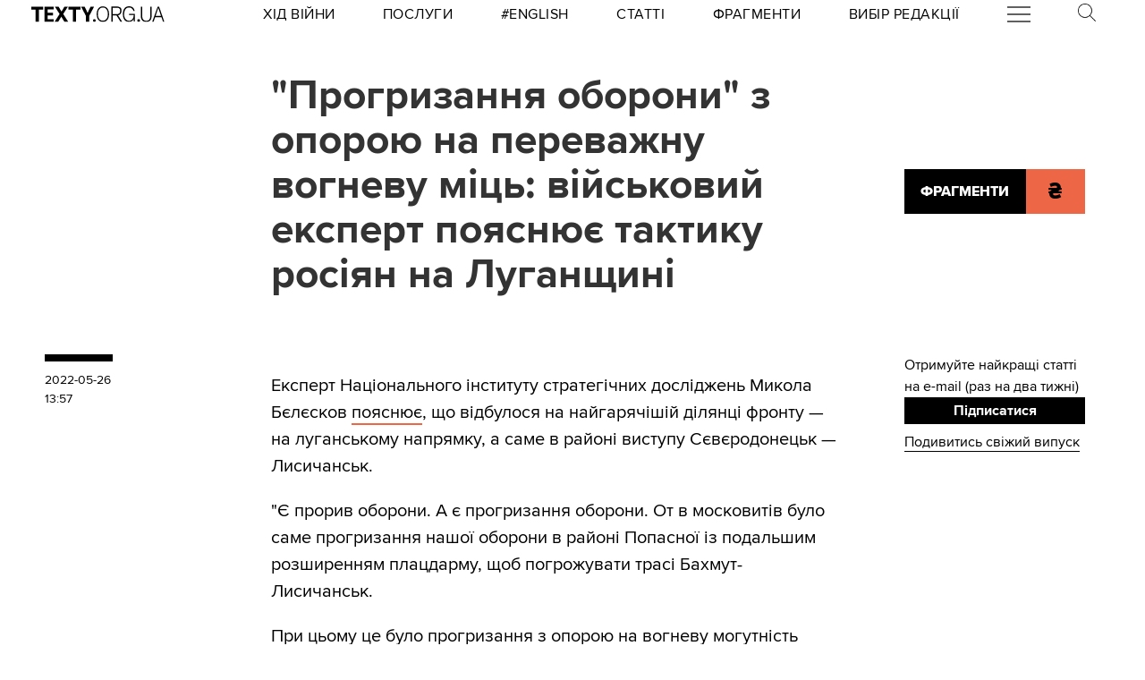

--- FILE ---
content_type: image/svg+xml
request_url: https://texty.org.ua/static/core/images/twitter.svg
body_size: 1949
content:
<?xml version="1.0" encoding="UTF-8" standalone="no"?>
<svg
   xmlns:dc="http://purl.org/dc/elements/1.1/"
   xmlns:cc="http://creativecommons.org/ns#"
   xmlns:rdf="http://www.w3.org/1999/02/22-rdf-syntax-ns#"
   xmlns:svg="http://www.w3.org/2000/svg"
   xmlns="http://www.w3.org/2000/svg"
   id="svg1581"
   version="1.1"
   viewBox="0 0 7.1906299 5.9464999"
   height="5.9464998mm"
   width="7.19063mm">
  <defs
     id="defs1575" />
  <metadata
     id="metadata1578">
    <rdf:RDF>
      <cc:Work
         rdf:about="">
        <dc:format>image/svg+xml</dc:format>
        <dc:type
           rdf:resource="http://purl.org/dc/dcmitype/StillImage" />
        <dc:title></dc:title>
      </cc:Work>
    </rdf:RDF>
  </metadata>
  <g
     transform="translate(-119.70459,-184.81089)"
     id="layer1">
    <path
       d="m 126.1596,186.29193 c 0.003,0.0646 0.004,0.12912 0.004,0.19438 0,1.98367 -1.48379,4.27108 -4.19735,4.27108 -0.83326,0 -1.60867,-0.24871 -2.26166,-0.67451 0.11536,0.0141 0.23283,0.0208 0.35207,0.0208 0.69109,0 1.32715,-0.23989 1.83233,-0.64241 -0.64594,-0.012 -1.19063,-0.44627 -1.3783,-1.04246 0.09,0.0173 0.18238,0.0268 0.27763,0.0268 0.13441,0 0.26494,-0.0183 0.38876,-0.0526 -0.67521,-0.13794 -1.18356,-0.74472 -1.18356,-1.47215 0,-0.006 0,-0.0123 0,-0.0187 0.19896,0.11218 0.4265,0.17991 0.66816,0.18767 -0.39582,-0.26917 -0.65617,-0.72848 -0.65617,-1.24953 0,-0.27517 0.0727,-0.53305 0.19967,-0.7546 0.72778,0.90805 1.81469,1.50601 3.04095,1.56845 -0.0251,-0.10971 -0.0385,-0.22436 -0.0385,-0.34219 0,-0.82903 0.66076,-1.50107 1.47532,-1.50107 0.42439,0 0.80786,0.18239 1.07703,0.47413 0.33584,-0.0674 0.65158,-0.19226 0.93663,-0.36442 -0.11007,0.35067 -0.34396,0.64488 -0.64841,0.83044 0.29845,-0.036 0.58279,-0.11677 0.84702,-0.23636 -0.19756,0.30127 -0.44768,0.5655 -0.7359,0.77717"
       style="fill:black;fill-opacity:1;fill-rule:nonzero;stroke:none;stroke-width:0.35277775"
       id="path1553" />
  </g>
</svg>
